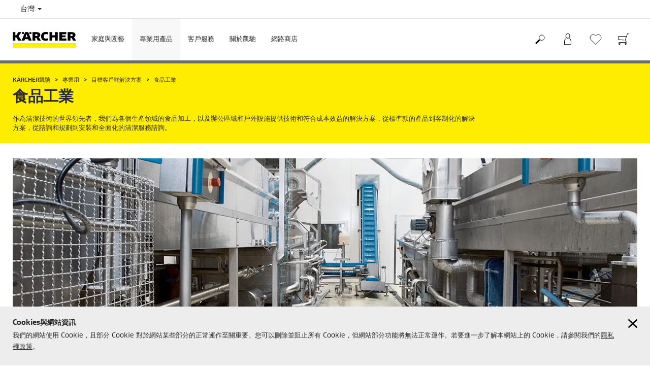

--- FILE ---
content_type: text/html; charset=UTF-8
request_url: https://www.kaercher.com/tw/professional/industry-solutions/food_industry.html
body_size: 10885
content:
<!DOCTYPE html>
<html lang="zh" prefix="og: https://ogp.me/ns#">
<head>
    <script type="text/javascript">
        window.isocode = 'zh-TW';
        window.package = 'kaercher';
        window.cdn = 'https://s1.kaercher-media.com';
    </script>
    <meta charset="utf-8">
    <meta name="X-UA-Compatible" content="IE=edge">
    <meta name="viewport" content="width=device-width, initial-scale=1, maximum-scale=2.0">
    <meta name="theme-color" content="#ffffff">
    <link rel="icon" href="/favicon.ico">
            <link rel="preload" href="https://s1.kaercher-media.com/versions/_all/fonts/glyphicons-halflings-regular.woff2"
              as="font" type="font/woff2" crossorigin>
        <link rel="preload" href="https://s1.kaercher-media.com/versions/_all/fonts/ClanWebPro-News.woff" as="font"
              type="font/woff" crossorigin>
        <link rel="preload" href="https://s1.kaercher-media.com/versions/_all/fonts/ClanWebPro-Medium.woff" as="font"
              type="font/woff" crossorigin>
        <link rel="preload" href="https://s1.kaercher-media.com/versions/_all/fonts/ClanWebPro-Bold.woff" as="font"
              type="font/woff" crossorigin>
        <link rel="preload" href="https://s1.kaercher-media.com/versions/_all/fonts/ClanWebPro-NarrBlack.woff" as="font"
              type="font/woff" crossorigin>
    <link rel="stylesheet" type="text/css" href="https://s1.kaercher-media.com/versions/2025.6.0/static/vendor/bootstrap/css/bootstrap.min.css">
    <link rel="stylesheet" type="text/css" href="https://s1.kaercher-media.com/versions/2025.6.0/static/css/bundle_kaercher.css" media="screen">
    <script type="text/javascript">
        (function () {
            if (!Object.values || !Array.prototype.filter || !Array.prototype.find || !Array.prototype.findIndex || !Array.prototype.every || !Date.now || !Event.prototype.preventDefault || !Event.prototype.stopPropagation || !Element.prototype.addEventListener || !Object.keys || !Number.isNaN || !String.prototype.repeat || !('classList' in Element.prototype) || !window.atob || !window.btoa) {
                var tag = document.createElement('script');
                tag.src = (window.cdn ? window.cdn : '') + '/versions/2025.6.0/static/js/libs/kjs_polyfills.min.js';
                (document.head || document.getElementsByTagName('head')[0]).appendChild(tag);
            }
        })();
    </script>
    <script src="https://s1.kaercher-media.com/versions/2025.6.0/static/js/bundle.js" type="text/javascript"></script>
    <script type="text/javascript">
        kjsUtil('cms/setup').run((window.cdn ? window.cdn : '') + '/versions/2025.6.0/static/');
    </script>
        <link rel="apple-touch-icon" href="/apple-touch-icon.png">
    <link rel="apple-touch-icon" sizes="57x57" href="/apple-touch-icon-57x57.png">
    <link rel="apple-touch-icon" sizes="72x72" href="/apple-touch-icon-72x72.png">
    <link rel="apple-touch-icon" sizes="76x76" href="/apple-touch-icon-76x76.png">
    <link rel="apple-touch-icon" sizes="114x114" href="/apple-touch-icon-114x114.png">
    <link rel="apple-touch-icon" sizes="120x120" href="/apple-touch-icon-120x120.png">
    <link rel="apple-touch-icon" sizes="144x144" href="/apple-touch-icon-144x144.png">
    <link rel="apple-touch-icon" sizes="152x152" href="/apple-touch-icon-152x152.png">
            <meta name="google-site-verification" content="51HOspdk3rZ4zsHHCTQUz2kr6ylI4tRRJ_81PeV0UYU" />
                <title>食品工業KÄRCHER 凱馳｜全球智慧清潔解決方案領導品牌</title>
                <link rel="canonical" href="https://www.kaercher.com/tw/professional/industry-solutions/food_industry.html" />
                <meta name="language" content="zh" />
                <meta name="copyright" content="Alfred Kärcher GmbH & Co. KG" />
                <meta name="description" content="作為清潔技術的世界領先者，我們為各個生產領域的食品加工，以及辦公區域和戶外設施提供技術和符合成本效益的解決方案，從標準款的產品到客制化的解決方案，從諮詢和規劃到安裝和全面化的清潔服務諮詢。" />
                <meta name="robots" content="index,follow" />
    <script type="text/javascript">
    kjs.setConfig('apps.wishlist.enabled', true);
</script><script type="text/javascript"> kjsConf({"lib":{"recoengine":{"enabled":true,"allow_tracking":true,"cookie_name":"KRECOSESS_TW"}}}); </script><script type="text/javascript">kjsConf('libs.cms.bazaarvoice.scriptUrl', 'https://apps.bazaarvoice.com/deployments/kaercher/taiwan/production/zh_TW/bv.js');</script><script type="text/javascript" src="//assets.adobedtm.com/a13643f4feff/ecaf6ba8a787/launch-99b49601dd12.min.js"></script><script type="text/javascript">
    kjsConf('lib.analytics.pageType', 'Standard');
    kjsConf('lib.analytics.currency', 'TWD');
    kjsUtil('cms/analytics').track('pageDisplayed', {"page":{"id":"477432","name":"TW:53||477432:\u98df\u54c1\u5de5\u696d","alias":"","type":"Standard"},"breadcrumbs":"K\u00c4RCHER \u51f1\u99b3\uff5c\u5168\u7403\u667a\u6167\u6e05\u6f54\u89e3\u6c7a\u65b9\u6848\u9818\u5c0e\u54c1\u724c||\u5c08\u696d\u7528||\u76ee\u6a19\u5ba2\u6236\u7fa4\u89e3\u6c7a\u65b9\u6848||\u98df\u54c1\u5de5\u696d","channel":"\u5c08\u696d\u7528","issueDate":"2017-10-11T05:30:17+00:00","lastUpdateDate":"2017-10-11T08:23:45+00:00","language":"zh-TW"});
</script></head>
<body>
    <div id="skip-links">
        <a tabindex="0" href="#main">
            Skip to content
        </a>
        <a tabindex="0" href="#main-nav">
            Skip to navigation
        </a>
    </div>
    <div class="fg-cookiesdirective" data-kjs-app="cookiesdirective" role="dialog" aria-labelledby="cookiesdirective-heading">
    <input type="hidden" data-kjs-setting="client" value="53">
    <div class="container">
        <div class="row">
            <div class="col-xs-12">
                <a href="#" data-kjs-click="close" class="pull-right fc-close" style="margin: 0 0 20px 20px;" aria-label="Close cookies information"></a>
                <h4 id="cookiesdirective-heading">
                    Cookies與網站資訊
                </h4>
                <p>我們的網站使用 Cookie，且部分 Cookie 對於網站某些部分的正常運作至關重要。您可以刪除並阻止所有 Cookie，但網站部分功能將無法正常運作。若要進一步了解本網站上的 Cookie，請參閱我們的<a href="/tw/services/support/online-shop-pages/aktw_data-protection-policy.html" target="_blank" rel="noopener noreferrer" class="inline-link inline-link">隱私權政策</a>。</p>
            </div>
        </div>
    </div>
</div>
<script type="application/ld+json">
    {"@context":"http:\/\/schema.org","@type":"WebSite","name":"\u51f1\u99b3","url":"https:\/\/www.kaercher.com\/tw\/","potentialAction":{"@type":"SearchAction","target":"https:\/\/www.kaercher.com\/tw\/259916.html?query={search_term_string}","query-input":"required name=search_term_string"}}
</script>
<script type="text/javascript">
    kjsUtil('translation').set({"search":{"showAll":"\u5c55\u958b\u5168\u90e8\u6536\u641c\u5c0b\u7d50\u679c","productSuggestions":"\u641c\u5c0b\u7d50\u679c","categoriesHG":"\u5bb6\u5ead\u8207\u5712\u85dd\u76ee\u9304","categoriesPro":"\u5c08\u696d\u7528\u76ee\u9304","searchSuggestions":"\u641c\u5c0b\u5efa\u8b70","informationAndKnowledge":"\u76f8\u95dc\u8cc7\u8a0a\u8207\u77e5\u8b58","noResult":{"headline":"\u62b1\u6b49\uff0c\u60a8\u8f38\u5165\u7684\u8cc7\u8a0a\u6c92\u6709\u7d50\u679c\uff0c\u8acb\u91cd\u65b0\u78ba\u8a8d","hint":"<p>\u8acb\u60a8\u6aa2\u67e5\u8f38\u5165\u7684\u5167\u5bb9\u662f\u5426\u6709\u8aa4\uff0c\u8acb\u91cd\u65b0\u8f38\u5165\u6216\u76f4\u63a5\u806f\u7e6b\u51f1\u99b3<\/p>"}},"product":{"addedValue":"+ free product"}});
</script>
<header class="fg-navigation" >
    <div class="visible-print container">
        <img
            src="https://s1.kaercher-media.com/versions/2025.6.0/static/img/kaercher_logo.svg"
            alt="凱馳 Logo">
    </div>
    <div class="navbar visible-sm visible-xs" id="nav-mobile" data-kjs-app="navigation/mobile">
        <input type="hidden" data-kjs-setting="rootline" value="[255600]">
        <input type="hidden" data-kjs-setting="isBrand" data-kjs-datatype="bool" value="0">
        <script type="application/json" data-kjs-setting="languageSwitcher">
        </script>
        <div class="fc-menu row fc-pro">
    <div class="col-xs-4 col-md-7">
        <div class="fc-logo">
            <a href="/tw/"><img class="img-responsive"
              src="https://s1.kaercher-media.com/versions/2025.6.0/static/img/kaercher_logo.svg"
              alt="凱馳 Logo">
            </a>
        </div>
    </div>
    <div class="fc-mobilenav-controls col-xs-offset-1 col-xs-7 col-md-5">
        <div class="col-xs-2 pull-right ml-1">
            <div class="fc-mobilenav-toggle">
                <a href="javascript:void(0);" data-kjs-click="toggleBeforeRendered" class="action--open hc-nav-trigger">
                    <span class="icon-bar icon-bar-top"></span>
                    <span class="icon-bar icon-bar-middle"></span>
                    <span class="icon-bar icon-bar-bottom"></span>
                </a>
            </div>
        </div>
                    <div class="col-xs-2 pull-right">
                <div class="fc-mobilenav-shop shopping-cart trk-shopping-cart fg-cart-presentation" data-kjs-app="cart/presentation">
    <input type="hidden" data-kjs-setting="isMobile" data-kjs-value="1">
    <input type="hidden" data-kjs-setting="parentNamespace" data-kjs-value="navigation/mobile">
    <a href="javascript:void(0);" class="pull-right fc-toggle" data-kjs-click="toggle">
        <span class="fc-quantity hidden">0</span>
    </a>
    <div class="dropdown-menu fc-cart">
        <div data-kjs-click="close" class="dropdown-close">X</div>
        <div class="dropdown-content">
            <h4>購物車</h4>
            <div data-kjs-view="items"></div>
        </div>
    </div>
</div>            </div>
                            <div class="col-xs-2 pull-right">
                <div class="fg-wishlist-presentation fc-mobilenav-wishlist" data-kjs-app="wishlist/presentation">
    <input type="hidden" data-kjs-setting="isMobile" data-kjs-value="1">
    <input type="hidden" data-kjs-setting="parentNamespace" data-kjs-value="navigation/mobile">
    <input type="hidden" data-kjs-setting="wishlistUrl" data-kjs-value="/tw/734330.html">
    <a href="javascript:void(0);" class="pull-right fc-toggle" data-kjs-click="toggle">
        <span data-kjs-container="quantity" class="fc-quantity hidden">0</span>
    </a>
    <div class="dropdown-menu fc-wishlist-dropdown">
        <div data-kjs-click="close" class="dropdown-close">X</div>
        <div class="dropdown-content">
            <h4>願望清單</h4>
            <div data-kjs-view="items"></div>
        </div>
    </div>
</div>            </div>
                            <div class="col-xs-2 pull-right">
                <div class="fc-mobilenav-mykaercher" data-kjs-app="mykaercher" >
    <input type="hidden" data-kjs-setting="parentNamespace" data-kjs-value="navigation/mobile">
    <a href="javascript:void(0);" data-kjs-click="toggle" class="pull-right"></a>
    <div class="dropdown-menu">
        <div data-kjs-click="close" class="dropdown-close">X</div>
        <div class="dropdown-content" data-kjs-view="form"></div>
    </div>
</div>            </div>
                            <div class="col-xs-2 pull-right">
                <div class="fc-search">
    <a href="javascript:void(0);" class="pull-right" data-kjs-click="toggleSearch">
    </a>
    <form method="get" class="fc-form-search" action="/tw/259916.html">
        <div class="form-group fg-search-input" data-kjs-app="search/input">
            <input type="hidden" data-kjs-setting="parentNamespace" data-kjs-value="navigation/mobile">
            <span class="fc-close" data-kjs-click="navigation/mobile|toggleSearch"></span>
            <input type="text" class="form-control"
                   data-kjs-field="query"
                   aria-label="Enter search term"
                   placeholder="搜尋"
                   data-kjs-focus="focus"
                   data-kjs-change="changed"
                   autocomplete="off"
                   name="query" />
            <input type="submit" class="fc-submit" value="" aria-label="Execute search"/>
        </div>
    </form>
</div>            </div>
            </div>
</div>
<div class="hidden">
    <div id="mobile-main-menu" class="menu" data-kjs-view="mobile"></div>
</div>
            </div>
    <nav role="navigation" class="navbar visible-md visible-lg" id="nav-desktop" data-kjs-app="navigation/desktop">
        <input type="hidden" data-kjs-setting="rootline" value="[255600]">
        <div id="top-bar">
    <div class="container dropdown">
        <section id="language" class="navbar-left">
            <ul>
<li class="pull-left fc-country-switcher" data-kjs-app="countries/switcher">
    <input type="hidden" data-kjs-setting="parentNamespace" data-kjs-value="navigation/desktop">
    <a data-kjs-click="showList" href="javascript:void(0);"
       aria-haspopup="true" aria-expanded="false"
       aria-label="Country selection. Your current country: 台灣"
       class="dropdown-toggle dropdown-toggle-mobile">
        台灣
        <span class="caret"></span>
    </a>
    <div class="dropdown-menu" data-kjs-view="list"></div>
</li>                
            </ul>
        </section>
    </div>
</div>        <div id="main-nav" class="fc-pro">
    <div class="container dropdown">
        <div class="fc-table-wrap">
            <ul>
                <li class="fc-logo"><a href="/tw/"
                                       aria-label="Back to the home page"><img
                                src="https://s1.kaercher-media.com/versions/2025.6.0/static/img/kaercher_logo.svg"
                                alt="凱馳 Logo"></a></li>
                <li class="fc-navigation-items" data-kjs-view="desktop">
                    <ul>
                                                    <li>
                                                                    <a href="/tw/home-garden.html"
                                       data-kjs-click="toggleBeforeRendered(i:124094)"
                                       aria-haspopup="true" aria-expanded="false"
                                       aria-controls="main-nav_item1" class="fc-main-nav-item ">家庭與園藝</a>
                                    <div class="dropdown-menu" style="display:none;">
                                        <div class="dropdown-content" id="main-nav_item1">
                                                                                                                                                                                                                    <a href="/tw/home-garden/home-line.html" >
        家用室內系列
            </a>
                                                                                                                                                                                                                                <a href="/tw/home-garden/application-tips.html" >
        家用清潔設備應用建議
            </a>
                                                                                                                                                                                                                                <a href="/tw/services/support/faqs.html" >
        產品問答
            </a>
                                                                                                                                                                                                                                                <ul>
                                                                                                            <li>
                                                            <a href="/tw/home-garden/255366.html" >高壓清洗機</a>
                                                        </li>
                                                                                                            <li>
                                                            <a href="/tw/home-garden/mobile-cleaning.html" >無線可攜式清洗機</a>
                                                        </li>
                                                                                                            <li>
                                                            <a href="/tw/home-garden/255387.html" >幫浦</a>
                                                        </li>
                                                                                                            <li>
                                                            <a href="/tw/home-garden/255250.html" >灑水系統</a>
                                                        </li>
                                                                                                            <li>
                                                            <a href="/tw/home-garden/sweepers.html" >手推式掃地機</a>
                                                        </li>
                                                                                                            <li>
                                                            <a href="/tw/home-garden/vacuum-cleaners.html" >吸塵器</a>
                                                        </li>
                                                                                                            <li>
                                                            <a href="/tw/home-garden/multi-functional-vacuum-cleaners.html" >多功能吸塵器</a>
                                                        </li>
                                                                                                            <li>
                                                            <a href="/tw/home-garden/steam-cleaners.html" >高壓蒸氣清洗機</a>
                                                        </li>
                                                                                                            <li>
                                                            <a href="/tw/home-garden/window-vacs.html" >無線電動清洗機</a>
                                                        </li>
                                                                                                            <li>
                                                            <a href="/tw/home-garden/785357.html" >無線電動拖把</a>
                                                        </li>
                                                                                                            <li>
                                                            <a href="/tw/home-garden/795191.html" >淨水過濾器</a>
                                                        </li>
                                                                                                            <li>
                                                            <a href="/tw/home-garden/home-garden-cleaning-and-care-agents.html" >清潔和護理劑</a>
                                                        </li>
                                                                                                            <li>
                                                            <a href="/tw/accessory.html" >配件</a>
                                                        </li>
                                                                                                    </ul>
                                                                                                                                                                            </div>
                                    </div>
                                                            </li>
                                                    <li>
                                                                    <a href="/tw/professional.html"
                                       data-kjs-click="toggleBeforeRendered(i:124095)"
                                       aria-haspopup="true" aria-expanded="false"
                                       aria-controls="main-nav_item2" class="fc-main-nav-item fc-active">專業用產品</a>
                                    <div class="dropdown-menu" style="display:none;">
                                        <div class="dropdown-content" id="main-nav_item2">
                                                                                                                                                                                                                    <a href="/tw/professional/industry-solutions.html" >
        目標客戶群清潔解決方案
            </a>
                                                                                                                                                                                                                                <a href="/tw/professional/eco-efficiency.html" >
        <span class="fix-spelling">eco!efficiency</span> – 更高效地工作
            </a>
                                                                                                                                                                                                                                <a href="/tw/professional/steam-cleaners-steam-vacuum-cleaners.html" >
        凱馳防疫設備
            </a>
                                                                                                                                                                                                                                                <ul>
                                                                                                            <li>
                                                            <a href="/tw/professional/high-pressure-cleaners.html" >高壓清洗機</a>
                                                        </li>
                                                                                                            <li>
                                                            <a href="/tw/professional/dry-vacuum-cleaners.html" >多功能吸塵器</a>
                                                        </li>
                                                                                                            <li>
                                                            <a href="/tw/professional/wet-and-dry-vacuum-cleaners.html" >乾濕兩用吸塵器</a>
                                                        </li>
                                                                                                            <li>
                                                            <a href="/tw/professional/industrial-vacuums.html" >工業用清潔系統</a>
                                                        </li>
                                                                                                            <li>
                                                            <a href="/tw/professional/floor-scrubbers-scrubber-dryers.html" >自動洗地機</a>
                                                        </li>
                                                                                                            <li>
                                                            <a href="/tw/professional/carpet-cleaner.html" >地毯清洗機</a>
                                                        </li>
                                                                                                            <li>
                                                            <a href="/tw/professional/829895.html" >手持清潔工具</a>
                                                        </li>
                                                                                                            <li>
                                                            <a href="/tw/professional/sweepers-and-vacuum-sweepers.html" >掃地機</a>
                                                        </li>
                                                                                                            <li>
                                                            <a href="/tw/professional/municipal-equipment.html" >城市清潔設備</a>
                                                        </li>
                                                                                                            <li>
                                                            <a href="/tw/professional/vehicle-cleaning-systems.html" >車輛清洗系統</a>
                                                        </li>
                                                                                                            <li>
                                                            <a href="/tw/professional/steam-cleaners-steam-vacuum-cleaners.html" >高壓蒸氣清洗機</a>
                                                        </li>
                                                                                                            <li>
                                                            <a href="/tw/professional/dry-ice-cleaning.html" >乾冰清洗機</a>
                                                        </li>
                                                                                                            <li>
                                                            <a href="/tw/professional/container-cleaning.html" >桶槽清洗系統</a>
                                                        </li>
                                                                                                            <li>
                                                            <a href="/tw/professional/cleaning-and-care-products.html" >清潔劑和護理劑產品</a>
                                                        </li>
                                                                                                            <li>
                                                            <a href="/tw/accessory.html" >配件</a>
                                                        </li>
                                                                                                    </ul>
                                                                                                                                                                            </div>
                                    </div>
                                                            </li>
                                                    <li>
                                                                    <a href="/tw/services.html"
                                       data-kjs-click="toggleBeforeRendered(i:124096)"
                                       aria-haspopup="true" aria-expanded="false"
                                       aria-controls="main-nav_item3" class="fc-main-nav-item ">客戶服務</a>
                                    <div class="dropdown-menu" style="display:none;">
                                        <div class="dropdown-content" id="main-nav_item3">
                                                                                                                                                                                                        <ul>
    <li>
        <a href="/tw/services/home-garden.html" >家庭與園藝</a>
    </li>
    <li>
        <ul>
                            <li>
                    <a href="/tw/services/home-garden/karcher-locations.html" >家用商品展示</a>
                </li>
                            <li>
                    <a href="/tw/services/support/service-addresses.html" >客戶服務地址與電話</a>
                </li>
                            <li>
                    <a href="/tw/services/support/faqs.html" >常見問題解答</a>
                </li>
                    </ul>
    </li>
</ul>                                                                                                                                                                                                                <ul>
    <li>
        <a href="/tw/services/professional.html" >專業用途產品</a>
    </li>
    <li>
        <ul>
                            <li>
                    <a href="/tw/services/professional/kaercher.html" >凱馳客戶服務</a>
                </li>
                            <li>
                    <a href="/tw/services/professional/kaercher/256537.html" >客戶服務</a>
                </li>
                            <li>
                    <a href="/tw/professional/industry-solutions.html" >目標客戶群解決方案</a>
                </li>
                            <li>
                    <a href="" >雲端清潔管理</a>
                </li>
                            <li>
                    <a href="" >Kärcher Fleet</a>
                </li>
                            <li>
                    <a href="/tw/259917.html" >申請產品展示</a>
                </li>
                            <li>
                    <a href="/tw/services/professional/752879.html" >保修與維修</a>
                </li>
                            <li>
                    <a href="/tw/services/professional/791627.html" >專業設備租賃服務</a>
                </li>
                            <li>
                    <a href="https://docs.google.com/forms/d/1GDbGMW57013xlV3rJ5sX4TxtQsixXpyMBWflcAffO18/viewform?edit_requested=true" target="_blank">專業設備維修需求申請</a>
                </li>
                    </ul>
    </li>
</ul>                                                                                                                                                                                                                <ul>
    <li>
        <a href="/tw/services/support.html" >客戶支援</a>
    </li>
    <li>
        <ul>
                            <li>
                    <a href="/tw/services/support/faqs.html" >常見問答</a>
                </li>
                            <li>
                    <a href="/tw/services/support/contact.html" > 聯絡方式</a>
                </li>
                            <li>
                    <a href="/tw/services/support/downloads.html" >相關下載</a>
                </li>
                            <li>
                    <a href="/tw/services/support/taiwan.html" >台灣子公司</a>
                </li>
                            <li>
                    <a href="/tw/services/support/service-addresses.html" >售後服務地址與電話</a>
                </li>
                            <li>
                    <a href="/tw/services/support/vipdealers-search.html" >搜尋德國凱馳授權經銷商</a>
                </li>
                    </ul>
    </li>
</ul>                                                                                                                                                                                                                                                                                                                            </div>
                                    </div>
                                                            </li>
                                                    <li>
                                                                    <a href="/tw/inside-karcher.html"
                                       data-kjs-click="toggleBeforeRendered(i:124097)"
                                       aria-haspopup="true" aria-expanded="false"
                                       aria-controls="main-nav_item4" class="fc-main-nav-item ">關於凱馳</a>
                                    <div class="dropdown-menu" style="display:none;">
                                        <div class="dropdown-content" id="main-nav_item4">
                                                                                                                                                                                                        <ul>
    <li>
        <a href="/tw/inside-karcher/company.html" >公司</a>
    </li>
    <li>
        <ul>
                            <li>
                    <a href="/tw/inside-karcher/company/kaercher.html" >關於德國凱馳</a>
                </li>
                            <li>
                    <a href="/tw/inside-karcher/company/how-to-find-us.html" >如何聯繫我們</a>
                </li>
                            <li>
                    <a href="/tw/inside-karcher/company/news.html" >新聞中心</a>
                </li>
                            <li>
                    <a href="/tw/inside-karcher/company/updates.html" >最新活動</a>
                </li>
                            <li>
                    <a href="/tw/inside-karcher/company/imprint.html" >版本說明</a>
                </li>
                            <li>
                    <a href="/tw/inside-karcher/company/news/440621.html" >申請成為凱馳供應鏈商</a>
                </li>
                            <li>
                    <a href="/tw/inside-karcher/company/777600.html" >合規與誠信</a>
                </li>
                    </ul>
    </li>
</ul>                                                                                                                                                                                                                <ul>
    <li>
        <a href="/tw/inside-karcher/751378.html" >職業發展機會</a>
    </li>
    <li>
        <ul>
                            <li>
                    <a href="https://careers.kaercher.com/?locale=zh_CN" >WOW職缺</a>
                </li>
                            <li>
                    <a href="/tw/inside-karcher/751378/751380.html" >福利制度</a>
                </li>
                            <li>
                    <a href="/tw/inside-karcher/751378/751379.html" >文化與見解</a>
                </li>
                    </ul>
    </li>
</ul>                                                                                                                                                                                                                <ul>
    <li>
        <a href="/tw/inside-karcher/sustainability.html" >可持續性</a>
    </li>
    <li>
        <ul>
                            <li>
                    <a href="/tw/inside-karcher/sustainability/sustainability-goals-2025.html" >2025可持續發展目標</a>
                </li>
                            <li>
                    <a href="/tw/inside-karcher/sustainability/sustainability-in-numbers.html" >可持續發展的數據</a>
                </li>
                            <li>
                    <a href="/tw/inside-karcher/sustainability/sustainable-from-the-outset.html" >可持續的。從一開始</a>
                </li>
                            <li>
                    <a href="/tw/inside-karcher/sustainability/culture-nature-and-society.html" >文化，自然與社會</a>
                </li>
                            <li>
                    <a href="/tw/inside-karcher/sustainability/supply-chain-and-products.html" >供應鏈及產品</a>
                </li>
                            <li>
                    <a href="/tw/inside-karcher/sustainability/employees.html" >員工</a>
                </li>
                    </ul>
    </li>
</ul>                                                                                                                                                                                                                <ul>
    <li>
        <a href="/tw/inside-karcher/sponsoring.html" >贊助活動</a>
    </li>
    <li>
        <ul>
                            <li>
                    <a href="/tw/inside-karcher/sponsoring/cultural-sponsorship.html" >文化贊助</a>
                </li>
                            <li>
                    <a href="/tw/inside-karcher/sponsoring/sport-sponsorship.html" >體育贊助</a>
                </li>
                    </ul>
    </li>
</ul>                                                                                                                                                                                                                                                                                                                            </div>
                                    </div>
                                                            </li>
                                                    <li>
                                                                    <a href="/tw/kaercher.html"
                                       data-kjs-click="toggleBeforeRendered(i:124098)"
                                       aria-haspopup="true" aria-expanded="false"
                                       aria-controls="main-nav_item5" class="fc-main-nav-item ">網路商店</a>
                                    <div class="dropdown-menu" style="display:none;">
                                        <div class="dropdown-content" id="main-nav_item5">
                                                                                                                                                                                                                    <a href="/tw/services/support/online-shop-pages/aktw_online-shop-information.html" >
        網路商店資訊
            </a>
                                                                                                                                                                                                                                <a href="/tw/services/support/online-shop-pages/aktw_online-shop-gtc.html" >
        網路商店條款
            </a>
                                                                                                                                                                                                                                                                                            <ul>
                                                                                                            <li>
                                                            <a href="/tw/kaercher/kaercher/~20035386.html" >高壓清洗機</a>
                                                        </li>
                                                                                                            <li>
                                                            <a href="/tw/kaercher/kaercher/~20074150.html" >無線可攜式清洗機</a>
                                                        </li>
                                                                                                            <li>
                                                            <a href="/tw/kaercher/kaercher/~20035392.html" >幫浦</a>
                                                        </li>
                                                                                                            <li>
                                                            <a href="/tw/kaercher/kaercher/~20035403.html" >灑水系統</a>
                                                        </li>
                                                                                                            <li>
                                                            <a href="/tw/kaercher/kaercher/~20035410.html" >手推式掃地機</a>
                                                        </li>
                                                                                                            <li>
                                                            <a href="/tw/kaercher/kaercher/~20072951.html" >吸塵器</a>
                                                        </li>
                                                                                                            <li>
                                                            <a href="/tw/kaercher/kaercher/~20072952.html" >多功能吸塵器</a>
                                                        </li>
                                                                                                            <li>
                                                            <a href="/tw/kaercher/kaercher/~20035421.html" >高壓蒸氣清洗機</a>
                                                        </li>
                                                                                                            <li>
                                                            <a href="/tw/kaercher/kaercher/~20035424.html" >無線電動清洗機</a>
                                                        </li>
                                                                                                            <li>
                                                            <a href="/tw/kaercher/kaercher/~20105263.html" >無線電動拖把</a>
                                                        </li>
                                                                                                            <li>
                                                            <a href="/tw/kaercher/kaercher/~20111563.html" >淨水過濾器</a>
                                                        </li>
                                                                                                            <li>
                                                            <a href="/tw/kaercher/kaercher/~20035538.html" >清潔劑</a>
                                                        </li>
                                                                                                            <li>
                                                            <a href="/tw/kaercher/kaercher/~20071950-p-p.html" >&lt;p&gt;配件&lt;/p&gt;</a>
                                                        </li>
                                                                                                    </ul>
                                                                                                                                        <ul>
                                                                                                            <li>
                                                            <a href="/tw/kaercher/kaercher/~20035427.html" >高壓清洗機</a>
                                                        </li>
                                                                                                            <li>
                                                            <a href="/tw/kaercher/kaercher/~20035447.html" >多功能吸塵器</a>
                                                        </li>
                                                                                                            <li>
                                                            <a href="/tw/kaercher/kaercher/~20035449.html" >乾濕兩用吸塵器</a>
                                                        </li>
                                                                                                            <li>
                                                            <a href="/tw/kaercher/kaercher/~20088053.html" >自動洗地機</a>
                                                        </li>
                                                                                                            <li>
                                                            <a href="/tw/kaercher/kaercher/~20060411.html" >地毯清洗機</a>
                                                        </li>
                                                                                                            <li>
                                                            <a href="/tw/kaercher/kaercher/~20035465.html" >掃地機</a>
                                                        </li>
                                                                                                            <li>
                                                            <a href="/tw/kaercher/kaercher/~20035452.html" >高壓蒸氣清洗機</a>
                                                        </li>
                                                                                                            <li>
                                                            <a href="/tw/kaercher/kaercher/~20071545.html" >清潔劑</a>
                                                        </li>
                                                                                                            <li>
                                                            <a href="/tw/kaercher/kaercher/~20071951-p-p.html" >&lt;p&gt;配件&lt;/p&gt;</a>
                                                        </li>
                                                                                                    </ul>
                                                                                    </div>
                                    </div>
                                                            </li>
                                            </ul>
                </li>
<li class="fc-nav-icon fc-user-dropdown fc-search-container fc-nav-icons-3 " role="search">
    <a href="javascript:void(0);" class="fc-icon-nav pl-0" data-kjs-click="toggleSearch"
       style="position: relative; display: inherit;" aria-haspopup="true" aria-expanded="false"  title="搜尋">
        <span class="fc-icon fc-icon-search"></span>
    </a>
    <form class="fc-form-search" method="get" action="/tw/259916.html">
        <div class="form-group fg-search-input" data-kjs-app="search/input">
            <input type="hidden" data-kjs-setting="parentNamespace" data-kjs-value="navigation/desktop">
                        <input type="text" class="form-control"
                   data-kjs-field="query"
                   aria-label="Enter search term"
                   placeholder="搜尋"
                   data-kjs-change="changed"
                   autocomplete="off"
                   name="query" />
            <input type="submit" class="fc-submit" value="" aria-label="Execute search"/>
        </div>
    </form>
</li>                
                                    <li id="mykaercher" class="fc-nav-icon fc-user-dropdown" data-kjs-app="mykaercher">
    <input type="hidden" data-kjs-setting="parentNamespace" data-kjs-value="navigation/desktop">
    <a href="javascript:void(0);" data-kjs-click="toggle" class="fc-icon-nav"
       style="position: relative; display: inherit;" aria-haspopup="true" aria-expanded="false" title="我的凱馳">
        <span class="fc-icon fc-icon-mykaercher"></span>
    </a>
    <div class="dropdown-menu">
        <div data-kjs-click="close" class="dropdown-close">X</div>
        <div class="dropdown-content" data-kjs-view="form"></div>
    </div>
</li>                
                                    <li class="fc-nav-icon fc-user-dropdown fg-wishlist-presentation" data-kjs-app="wishlist/presentation">
    <input type="hidden" data-kjs-setting="parentNamespace" data-kjs-value="navigation/desktop">
    <input type="hidden" data-kjs-setting="wishlistUrl" data-kjs-value="/tw/734330.html">
    <script type="text/javascript">
        kjsUtil('translation').set({"wishlist":{"items":"\u9805\u76ee","amount":"\u91d1\u984d","total":"\u539f\u50f9","empty":"\u4f60\u7684\u9858\u671b\u6e05\u55ae\u662f\u7a7a\u7684","addedValue":"+ free product","toWishlist":"\u5230\u9858\u671b\u6e05\u55ae","continueShopping":"\u7e7c\u7e8c\u8cfc\u7269"}});
    </script>
    <a href="javascript:void(0);" data-kjs-click="toggle" class="fc-icon-nav"
       style="position: relative; display: inherit;" aria-haspopup="true" aria-expanded="false"
       title="願望清單">
        <div class="fc-icon fc-icon-wishlist fc-toggle">
            <span data-kjs-container="quantity" class="fc-quantity hidden">0</span>
        </div>
    </a>
    <div class="dropdown-menu">
        <div data-kjs-click="close" class="dropdown-close">X</div>
        <div class="dropdown-content">
            <h4>願望清單</h4>
            <div data-kjs-view="items"></div>
        </div>
    </div>
</li>                
                                    <li class="fc-nav-icon fc-user-dropdown fg-cart-presentation" data-kjs-app="cart/presentation">
    <input type="hidden" data-kjs-setting="parentNamespace" data-kjs-value="navigation/desktop">
    <script type="text/javascript">
        kjsUtil('translation').set({"cart":{"items":"\u9805\u76ee","amount":"\u91d1\u984d","total":"\u539f\u50f9","empty":"\u60a8\u7684\u8cfc\u7269\u8eca\u6c92\u6709\u5546\u54c1","priceTotal":"\u5408\u8a08","continueShopping":"\u7e7c\u7e8c\u8cfc\u7269","goToCart":"\u5230\u8cfc\u7269\u8eca","addedValue":"Free"}});
    </script>
    <a href="javascript:void(0);" data-kjs-click="toggle" class="fc-icon-nav"
       style="position: relative; display: inherit;" aria-haspopup="true" aria-expanded="false"
       title="購物車">
        <div class="fc-icon fc-icon-shop fc-toggle">
            <span data-kjs-container="quantity" class="fc-quantity hidden">0</span>
        </div>
    </a>
    <div class="dropdown-menu">
        <div data-kjs-click="close" class="dropdown-close">X</div>
        <div class="dropdown-content">
            <h4>購物車</h4>
            <div data-kjs-view="items"></div>
        </div>
    </div>
</li>                
                            </ul>
        </div>
    </div>
</div>    </nav>
</header><div id="main" role="main">
    <main>
<div class="fg-infopopup" data-kjs-app="infopopup">
    <input type="hidden" data-kjs-setting="pageId" value="477432"
           data-kjs-datatype="int">
    <div data-kjs-view="main"></div>
</div><section data-kwsf-tmpl="ribbon" id="ribbon">
    <div class="container">
        <div class="row">
            <div class="col-sm-12 col-lg-9">
    <div class="hidden-print" id="breadcrumbs">
           <ul vocab="http://schema.org/" typeof="BreadcrumbList">
                    <li property="itemListElement" typeof="ListItem">
                <a href="/tw/" title="KÄRCHER凱馳" property="item"
                   typeof="WebPage" aria-hidden="true">
                    <span property="name">KÄRCHER凱馳</span>
                </a>
                <meta property="position" content="1">
            </li>
                    <li property="itemListElement" typeof="ListItem">
                <a href="/tw/professional.html" title="專業用" property="item"
                   typeof="WebPage" aria-hidden="true">
                    <span property="name">專業用</span>
                </a>
                <meta property="position" content="2">
            </li>
                    <li property="itemListElement" typeof="ListItem">
                <a href="/tw/professional/industry-solutions.html" title="目標客戶群解決方案" property="item"
                   typeof="WebPage" aria-hidden="true">
                    <span property="name">目標客戶群解決方案</span>
                </a>
                <meta property="position" content="3">
            </li>
                    <li property="itemListElement" typeof="ListItem">
                <a href="/tw/professional/industry-solutions/food_industry.html" title="食品工業" property="item"
                   typeof="WebPage" aria-hidden="true">
                    <span property="name">食品工業</span>
                </a>
                <meta property="position" content="4">
            </li>
            </ul>
    </div>
                                    <h1 class="ribbonmobile">食品工業</h1>
                                        <p>作為清潔技術的世界領先者，我們為各個生產領域的食品加工，以及辦公區域和戶外設施提供技術和符合成本效益的解決方案，從標準款的產品到客制化的解決方案，從諮詢和規劃到安裝和全面化的清潔服務諮詢。</p>
                                </div>
        </div>
    </div>
</section><section data-kwsf-tmpl="image" class="" id="article727372" >    <div class="container">
<div class="row">
    <div class="col-sm-12 image-fit">
                <img data-src="https://s1.kaercher-media.com/media/image/file/30933/d0/lebensmittelindustrie.jpg#webp" class="imagemobile" alt="Lebensmittelindustrie" title="Lebensmittelindustrie" data-kjs-ratio="5:2">
    </div>
</div>
</div>
</section>
<section data-kwsf-tmpl="horizontalrule" class="" id="article727371" >    <div class="container">
            <div class="row">
            <div class="col-sm-12 col-xs-12">
                <hr/>
            </div>
        </div>
    </div>
</section>
<section data-kwsf-tmpl="imageheadlinetextmultiplecolumns" class="" id="article727370" >    <div class="container">
<div class="row equalheight-container" data-kjs-app="content/equalheight">
        <div class="col-sm-4 image-fit">
            <a href="/tw/professional/industry-solutions/food_industry/meat.html" title="Fleischverarbeitung"  class="d-block">
                <img data-src="https://s1.kaercher-media.com/media/image/file/37756/d0/fleischverarbeitung.jpg#webp" alt="Fleischverarbeitung" title="Fleischverarbeitung">
        </a>
            <div class="equalheight-element">
                                        <a href="/tw/professional/industry-solutions/food_industry/meat.html"  >
        <h3 class="headlinebottom">肉類，禽類和魚類加工</h3>
    </a>
                </div>
                    </div>
        <div class="col-sm-4 image-fit">
            <a href="/tw/professional/industry-solutions/food_industry/baking.html" title="Back- und Süßwaren"  class="d-block">
                <img data-src="https://s1.kaercher-media.com/media/image/file/37759/d0/back-und-suesswaren.jpg#webp" alt="Back- und Süßwaren" title="Back- und Süßwaren">
        </a>
            <div class="equalheight-element">
                                        <a href="/tw/professional/industry-solutions/food_industry/baking.html"  >
        <h3 class="headlinebottom">生產烘焙食品和糖果</h3>
    </a>
                </div>
                    </div>
        <div class="col-sm-4 image-fit">
            <a href="/tw/professional/industry-solutions/food_industry/ready_food.html" title="Fertiggerichte"  class="d-block">
                <img data-src="https://s1.kaercher-media.com/media/image/file/37763/d0/fertiggerichte.jpg#webp" alt="Fertiggerichte" title="Fertiggerichte">
        </a>
            <div class="equalheight-element">
                                        <a href="/tw/professional/industry-solutions/food_industry/ready_food.html"  >
        <h3 class="headlinebottom">生產即食產品</h3>
    </a>
                </div>
                    </div>
                        </div><div class="row equalheight-container mt-lg-5" data-kjs-app="content/equalheight">
        <div class="col-sm-4 image-fit">
            <a href="/tw/professional/industry-solutions/food_industry/diary.html" title="Molkerei"  class="d-block">
                <img data-src="https://s1.kaercher-media.com/media/image/file/37761/d0/molkerei.jpg#webp" alt="Molkerei" title="Molkerei">
        </a>
            <div class="equalheight-element">
                                        <a href="/tw/professional/industry-solutions/food_industry/diary.html"  >
        <h3 class="headlinebottom">生產乳製品</h3>
    </a>
                </div>
                    </div>
        <div class="col-sm-4 image-fit">
            <a href="/tw/professional/industry-solutions/food_industry/drinks.html" title="Getränke"  class="d-block">
                <img data-src="https://s1.kaercher-media.com/media/image/file/37762/d0/getraenke.jpg#webp" alt="Getränke" title="Getränke">
        </a>
            <div class="equalheight-element">
                                        <a href="/tw/professional/industry-solutions/food_industry/drinks.html"  >
        <h3 class="headlinebottom">生產和灌裝飲料</h3>
    </a>
                </div>
                    </div>
        <div class="col-sm-4 image-fit">
            <a href="/tw/professional/industry-solutions/food_industry/veggie.html" title="Obst und Gemüse"  class="d-block">
                <img data-src="https://s1.kaercher-media.com/media/image/file/37758/d0/obst-und-gemuese.jpg#webp" alt="Obst und Gemüse" title="Obst und Gemüse">
        </a>
            <div class="equalheight-element">
                                        <a href="/tw/professional/industry-solutions/food_industry/veggie.html"  >
        <h3 class="headlinebottom">水果和蔬菜處理加工</h3>
    </a>
                </div>
                    </div>
                        </div><div class="row equalheight-container mt-lg-5" data-kjs-app="content/equalheight">
        <div class="col-sm-4 image-fit">
            <a href="/tw/professional/industry-solutions/food_industry/oil.html" title="Öle und Fette"  class="d-block">
                <img data-src="https://s1.kaercher-media.com/media/image/file/37757/d0/OEle-und-fette.jpg#webp" alt="Öle und Fette" title="Öle und Fette">
        </a>
            <div class="equalheight-element">
                                        <a href="/tw/professional/industry-solutions/food_industry/oil.html"  >
        <h3 class="headlinebottom">油脂品加工</h3>
    </a>
                </div>
                    </div>
        <div class="col-sm-4 image-fit">
            <a href="/tw/professional/industry-solutions/food_industry/feed.html" title="Tierfutter"  class="d-block">
                <img data-src="https://s1.kaercher-media.com/media/image/file/37760/d0/tierfutter.jpg#webp" alt="Tierfutter" title="Tierfutter">
        </a>
            <div class="equalheight-element">
                                        <a href="/tw/professional/industry-solutions/food_industry/feed.html"  >
        <h3 class="headlinebottom">工業動物飼料生產</h3>
    </a>
                </div>
                    </div>
    </div>
</div>
</section>
<section data-kwsf-tmpl="horizontalrule" class="" id="article727369" >    <div class="container">
            <div class="row">
            <div class="hidden-xs hidden-sm">
                <hr class="hrbold"/>
            </div>
        </div>
    </div>
</section>
        <link rel="stylesheet" type="text/css"
          href="https://s1.kaercher-media.com/versions/2025.6.0/static/css/libs/cms/footer_legacy.css">
<footer class="hidden-print">
    <hr>
    <div id="footernav">
        <div class="container">
            <div class="row">
                <div class="col-sm-3">
                                                                            <h6>官方網路商店資訊</h6>
<ul>
            <li>
            <a href="/tw/services/support/online-shop-pages/aktw_online-shop-information.html" >網路商店資訊</a>
        </li>
            <li>
            <a href="/tw/services/support/online-shop-pages/aktw_online-shop-gtc.html" >網路商店條款</a>
        </li>
            <li>
            <a href="/tw/services/support/online-shop-pages/aktw_data-protection-policy.html" >網路商店隱私政策</a>
        </li>
            <li>
            <a href="/tw/services/support/online-shop-pages/aktw_returns-policy.html" >網路商店退換貨政策</a>
        </li>
    </ul>
                                                            </div>
                <hr style="margin: 20px 0;" class="visible-xs">
                <div class="col-sm-3">
                                                                            <h6>官方網站資訊</h6>
<ul>
            <li>
            <a href="/tw/inside-karcher/company/imprint.html" >版權與免責說明</a>
        </li>
            <li>
            <a href="https://www.kaercher.com/tw/services/support/faqs.html" >常見問答</a>
        </li>
            <li>
            <a href="https://www.kaercher.com/tw/rohs.html" >RoHS限用物質含有情況標示資訊</a>
        </li>
    </ul>
                                                            </div>
                <hr style="margin: 20px 0;" class="visible-xs">
                <div class="col-sm-3">
                                                                            <h2>  </h2>
    <p>Karcher Limited Taiwan<br />德商 凱馳清潔設備股份有限公司<br />No.502, Yuanshan Rd., Zhonghe Dist., <br />New Taipei City 23545, Taiwan<br />23545台灣新北市中和區員山路502號</p>
<p>Tel:+886 -2-2221-0698<br />Fax:+886 -2-2221-1695</p>
<p>北區技術服務專線: 0800-666-825</p>
<p>Taichung Branch<br />德商 凱馳清潔設備股份有限公司 台中分公司<br />No.30, Sec. 2, Gansu Rd., Xitun Dist., <br />Taichung City 40743, Taiwan<br />40743台灣台中市西屯區甘肅路二段30號</p>
<p>Tel:+886 -4-2317-6060<br />Fax:+886 -4-2317-2050</p>
<p>中區技術服務專線: 0800-666-355</p>
<p>Kaohsiung Branch<br />德商 凱馳清潔設備股份有限公司 高雄分公司<br />No.15, Wen&rsquo;an St., Fengshan Dist.,<br />Kaohsiung City 83048, Taiwan<br />83048台灣高雄市鳳山區文安街15號</p>
<p>Tel:+886 -7-780-3322 <br />Fax:+886 -7-780-3391</p>
<p>南區技術服務專線: 0800-558-689</p>
                                                            </div>
                <hr style="margin: 20px 0;" class="visible-xs">
                <div class="col-sm-3">
                                                                            <h6>德國凱馳官方社群</h6>
<ul class="icon-links socialmedialist socialmediaitem">
            <li>
            <a class="icon-facebook trk-social" data-trk-name="Facebook" href="https://www.facebook.com/karchertw" target="_blank" rel="nofollow" title=""></a>
        </li>
                <li>
            <a class="icon-instagram trk-social" data-trk-name="Instagram" href="https://www.instagram.com/karcher_taiwan/" target="_blank" rel="nofollow" title=""></a>
        </li>
                    <li>
            <a class="icon-youtube trk-social" data-trk-name="YouTube" href="https://www.youtube.com/channel/UCQk1w0dvwEuCnaFwMObe1EQ" target="_blank" rel="nofollow" title=""></a>
        </li>
    </ul>
                    <div class="additionalCertifications" style="text-align: center;">
                        <img title="SSL安全性" alt="SSL安全性" src="https://s1.kaercher-media.com/versions/2025.6.0/static/img/SSL.png">
                    </div>
                                    </div>
            </div>
        </div>
    </div>
            <div data-kjs-app="products/footnote" id="products_footnote">
    <script type="application/json" data-kjs-setting="translations">
        {"asterisk":{"retailPrice":null,"recommendedRetailPrice":"*"},"message":{"retailPrice":"<p>\u5305\u62ec\u71df\u696d\u7a05\uff0c\u4e0d\u5305\u62ec<a href=\"\/tw\/services\/support\/online-shop-pages\/aktw_online-shop-information.html\" target=\"_blank\" rel=\"noopener noreferrer\" class=\"inline-link\">\u904b\u8cbb<\/a>\u3002<\/p>","recommendedRetailPrice":"<p>\u5305\u542b\u71df\u696d\u7a05\u7684\u5efa\u8b70\u96f6\u552e\u50f9<\/p>"}}
    </script>
    <div data-kjs-view="main"></div>
</div>
<script type="text/javascript">
    kjsLoad($('#products_footnote'));
</script>    
    <div class="container">
        <div class="row">
            <div class="col-sm-12">
                &copy; 2026
                                    KÄRCHER 凱馳｜全球智慧清潔解決方案領導品牌
                            </div>
        </div>
    </div>
</footer></main>
<script type="text/javascript">
    kjsUtil('cms/bootstrap').run();
</script><script type="text/javascript">
    if (typeof(_satellite) !== 'undefined') {
    _satellite.pageBottom();
}
</script><div class="fg-totop hidden-print" data-kjs-app="totop">
    <a href="#" data-kjs-click="toTop"
       aria-label="Jump to the top of the page">
        <span class="glyphicon glyphicon-upload"></span>
    </a>
</div>
<div class="cupo_splashscreen hidden" id="splash">
    <div class="cupo_splash_back"></div>
    <div class="cupo_splash_front layout-full">
        <img alt="Loading" src="https://s1.kaercher-media.com/versions/2025.6.0/static/img/ajax_kaercher_v2_500_orig.gif">
    </div>
</div>
</div>
<link rel="stylesheet" type="text/css" href="https://s1.kaercher-media.com/versions/2025.6.0/static/css/libs/cms/print.css" media="print">
</body>
</html>
<!-- page: 477432, version: 2025.6.0-30415, date: 2026-01-19 11:48:27 -->

--- FILE ---
content_type: application/x-javascript
request_url: https://assets.adobedtm.com/a13643f4feff/ecaf6ba8a787/10da330f8938/RC612da2bd33bb4952a9ddbe3b44a22a70-source.min.js
body_size: -29
content:
// For license information, see `https://assets.adobedtm.com/a13643f4feff/ecaf6ba8a787/10da330f8938/RC612da2bd33bb4952a9ddbe3b44a22a70-source.js`.
_satellite.__registerScript('https://assets.adobedtm.com/a13643f4feff/ecaf6ba8a787/10da330f8938/RC612da2bd33bb4952a9ddbe3b44a22a70-source.min.js', "delete digitalData.temp;");

--- FILE ---
content_type: application/x-javascript;charset=utf-8
request_url: https://smetrics.kaercher.com/id?d_visid_ver=5.5.0&d_fieldgroup=A&mcorgid=29510C0F53DB0E6F0A490D45%40AdobeOrg&mid=09395386518142296645687771198722712826&ts=1768841359408
body_size: -40
content:
{"mid":"09395386518142296645687771198722712826"}

--- FILE ---
content_type: application/x-javascript
request_url: https://assets.adobedtm.com/a13643f4feff/ecaf6ba8a787/10da330f8938/RC988e3a568a0549df9a0e549541f7805d-source.min.js
body_size: -29
content:
// For license information, see `https://assets.adobedtm.com/a13643f4feff/ecaf6ba8a787/10da330f8938/RC988e3a568a0549df9a0e549541f7805d-source.js`.
_satellite.__registerScript('https://assets.adobedtm.com/a13643f4feff/ecaf6ba8a787/10da330f8938/RC988e3a568a0549df9a0e549541f7805d-source.min.js', "delete digitalData.temp;");